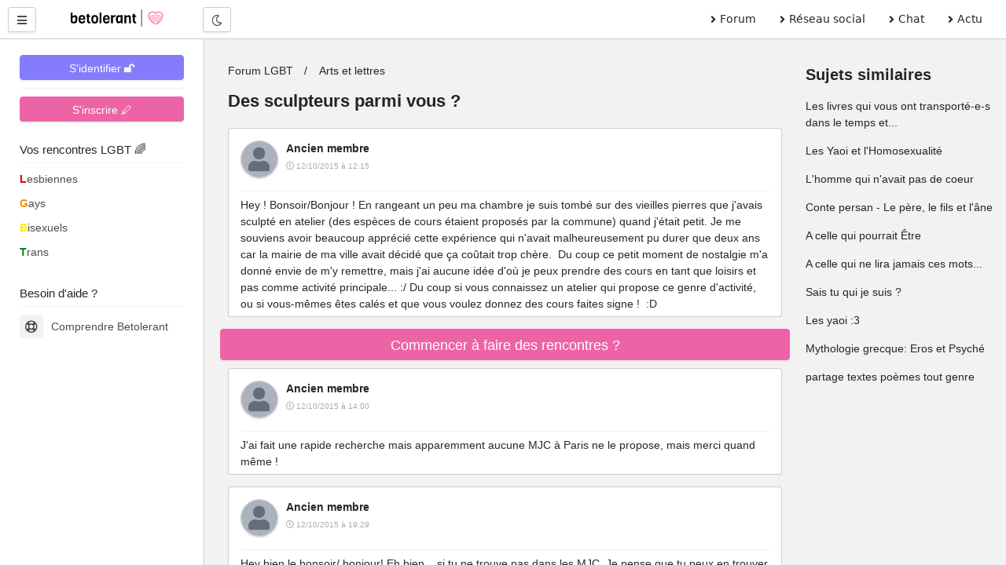

--- FILE ---
content_type: text/html; charset=UTF-8
request_url: https://betolerant.fr/forum/7591/des-sculpteurs-parmi-vous
body_size: 10095
content:
<!DOCTYPE html> <html lang="fr"> <head><meta http-equiv="Content-Type" content="text/html; charset=utf-8"> <meta charset="utf-8" /> <link rel="preconnect" href="https://cdn.jsdelivr.net" /> <link rel="preconnect" href="https://betolerant.s3.fr-par.scw.cloud" /> <link rel="preconnect" href="https://adotolerant.fr" /> <script>
var _paq = window._paq = window._paq || [];
_paq.push(['trackPageView']);
_paq.push(['enableLinkTracking']);
(function() {
    var u="//adotolerant.fr/stats/";
    _paq.push(['setTrackerUrl', u+'matomo.php']);
    _paq.push(['setSiteId', '6']);
    var d=document, g=d.createElement('script'), s=d.getElementsByTagName('script')[0];
    g.async=true; g.src=u+'matomo.js'; s.parentNode.insertBefore(g,s);
})();
</script> <link rel="preload" href="https://cdn.jsdelivr.net/npm/halfmoon@1.1.1/css/halfmoon-variables.min.css" as="style"> <!--<script type="text/javascript" src="https://cache.consentframework.com/js/pa/24524/c/CoZ5t/stub" charset="utf-8"></script> <script type="text/javascript" src="https://choices.consentframework.com/js/pa/24524/c/CoZ5t/cmp" charset="utf-8" async></script>--> <meta http-equiv="X-UA-Compatible" content="IE=edge,chrome=1" /> <meta content="width=device-width, initial-scale=1.0" name="viewport" /> <meta name="mobile-web-app-capable" content="yes"> <title>Des sculpteurs parmi vous ?</title> <link rel="canonical" href="https://betolerant.fr/forum/7591/des-sculpteurs-parmi-vous" /> <meta name="robots" content="index,follow" /><meta name="description" content="Hey ! Bonsoir/Bonjour ! En rangeant un peu ma chambre je suis tombé sur des vieilles pierres que j'avais sculpté en atelier (des espèces de cours étaient proposés par la commune) quand j'était petit.…" /><link href="https://cdn.jsdelivr.net/npm/halfmoon@1.1.1/css/halfmoon-variables.min.css" rel="stylesheet" defer /> <meta name="theme-color" content="#7C7FF7"/> <meta name="apple-mobile-web-app-capable" content="yes"/> <meta name="apple-mobile-web-app-status-bar-style" content="#7C7FF7"/> <style> :root { --lm-base-body-bg-color:#F2F2F2; --primary-color: var(--indigo-color-light); --primary-color-light: var(--indigo-color); --primary-color-very-light: var(--indigo-color-very-light); --primary-color-dark: var(--indigo-color-dark); --primary-color-very-dark: var(--indigo-color-very-dark); --primary-box-shadow-color: var(--indigo-box-shadow-color); --primary-box-shadow-color-darker: var(--indigo-box-shadow-color-darker); --text-color-on-primary-color-bg: var(--text-color-on-indigo-color-bg); --secondary-color: var(--pink-color); --secondary-color-light: var(--pink-color-light); --secondary-color-very-light: var(--pink-color-very-light); --secondary-color-dark: var(--pink-color-dark); --secondary-color-very-dark: var(--pink-color-very-dark); --secondary-box-shadow-color: var(--pink-box-shadow-color); --secondary-box-shadow-color-darker: var(--pink-box-shadow-color-darker); --text-color-on-secondary-color-bg: var(--text-color-on-pink-color-bg); } .font-size-10 { font-size:1rem; } .font-size-9 { font-size:0.9rem; } .membreCarte { position:relative; border-radius:8px; cursor:pointer; } .membreCarte .online { width:18px; height:18px; background:var(--green-color); border-radius:50%; border:1px solid var(--green-color); position:absolute; top:8px; left:8px; } .membreCarte .membreCarteBadge { position:absolute; top:8px; right:8px; } .membreCarte .img-responsive { border-radius:8px 8px 0px 0px; } .membreCarteDistance { margin-top:-4px; margin-bottom:4px; padding-left:4px; } .membreCarteInfo { min-height:50px; padding-left:4px; } .text-semi-bold { font-weight:500; } .emoji,.emojione{ background-repeat:no-repeat;display:inline-block;font-size:inherit;height:2.8ex;line-height:normal;margin:-.2ex .15em .2ex;min-height:17px;min-width:17px;vertical-align:middle;width:2.9ex } .menuBureau a { font-family: system-ui; } .pointer-ok { cursor:pointer; } .actions .options:hover { color:var(--secondary-color); } .text-gris { color:#a9a9a9; } .file-names { font-size:14px; font-style:italic; color:#a9a9a9; } .notificationMenu { position:absolute; top:8%; padding-top:2px; padding-bottom:2px; padding-left:4px; padding-right:4px; font-size:11px; color:white; background:black; } .dark-mode .notificationMenu.badge { color:black; background:white; } .comContenu blockquote { padding-top:12px; padding-bottom:12px; border:1px solid #dadfe1; border-left:12px solid #dadfe1; margin-left:0; padding-left:15px; margin-right:0; border-radius:0px; font-style:italic; } .comContenu blockquote p { margin-top:0; margin-bottom:0; } .comContenu blockquote a { color:#a9a9a9; } li p { display:inline; } .sd-cmp-1VJEb .sd-cmp-2nUXb { visibility: hidden; } </style> <link rel="alternate" type="application/rss+xml" title="Média LGBT" href="https://betolerant.fr/rss/actualite"> <meta property="og:type" content="article" /> <meta property="og:site_name" content="betolerant"> <meta property="og:url" content="https://betolerant.fr/forum/7591/des-sculpteurs-parmi-vous" /> <meta property="og:title" content="Des sculpteurs parmi vous ?" /> <meta property="og:description" content="Hey ! Bonsoir/Bonjour ! En rangeant un peu ma chambre je suis tombé sur des vieilles pierres que j'avais sculpté en atelier (des espèces de cours étaient proposés par la commune) quand j'était petit.…" /> <meta property="og:locale" content="fr_FR" /> <meta name="apple-mobile-web-app-title" content="betolerant"> <link rel="manifest" href="https://betolerant.fr/manifest.json"> <link rel="shortcut icon" href="https://betolerant.fr/assets/images/betolerant/favicon/favicon.ico?545554"> <link rel="apple-touch-icon" href="https://betolerant.fr/assets/images/betolerant/favicon/android-icon-192x192.png?456456"> <script async>!function(a,b){var c=b(a,a.document);a.lazySizes=c,"object"==typeof module&&module.exports&&(module.exports=c)}(window,function(a,b){"use strict";if(b.getElementsByClassName){var c,d,e=b.documentElement,f=a.Date,g=a.HTMLPictureElement,h="addEventListener",i="getAttribute",j=a[h],k=a.setTimeout,l=a.requestAnimationFrame||k,m=a.requestIdleCallback,n=/^picture$/i,o=["load","error","lazyincluded","_lazyloaded"],p={},q=Array.prototype.forEach,r=function(a,b){return p[b]||(p[b]=new RegExp("(\\s|^)"+b+"(\\s|$)")),p[b].test(a[i]("class")||"")&&p[b]},s=function(a,b){r(a,b)||a.setAttribute("class",(a[i]("class")||"").trim()+" "+b)},t=function(a,b){var c;(c=r(a,b))&&a.setAttribute("class",(a[i]("class")||"").replace(c," "))},u=function(a,b,c){var d=c?h:"removeEventListener";c&&u(a,b),o.forEach(function(c){a[d](c,b)})},v=function(a,d,e,f,g){var h=b.createEvent("CustomEvent");return e||(e={}),e.instance=c,h.initCustomEvent(d,!f,!g,e),a.dispatchEvent(h),h},w=function(b,c){var e;!g&&(e=a.picturefill||d.pf)?(c&&c.src&&!b[i]("srcset")&&b.setAttribute("srcset",c.src),e({reevaluate:!0,elements:[b]})):c&&c.src&&(b.src=c.src)},x=function(a,b){return(getComputedStyle(a,null)||{})[b]},y=function(a,b,c){for(c=c||a.offsetWidth;c<d.minSize&&b&&!a._lazysizesWidth;)c=b.offsetWidth,b=b.parentNode;return c},z=function(){var a,c,d=[],e=[],f=d,g=function(){var b=f;for(f=d.length?e:d,a=!0,c=!1;b.length;)b.shift()();a=!1},h=function(d,e){a&&!e?d.apply(this,arguments):(f.push(d),c||(c=!0,(b.hidden?k:l)(g)))};return h._lsFlush=g,h}(),A=function(a,b){return b?function(){z(a)}:function(){var b=this,c=arguments;z(function(){a.apply(b,c)})}},B=function(a){var b,c=0,e=d.throttleDelay,g=d.ricTimeout,h=function(){b=!1,c=f.now(),a()},i=m&&g>49?function(){m(h,{timeout:g}),g!==d.ricTimeout&&(g=d.ricTimeout)}:A(function(){k(h)},!0);return function(a){var d;(a=a===!0)&&(g=33),b||(b=!0,d=e-(f.now()-c),0>d&&(d=0),a||9>d?i():k(i,d))}},C=function(a){var b,c,d=99,e=function(){b=null,a()},g=function(){var a=f.now()-c;d>a?k(g,d-a):(m||e)(e)};return function(){c=f.now(),b||(b=k(g,d))}};!function(){var b,c={lazyClass:"lazyload",loadedClass:"lazyloaded",loadingClass:"lazyloading",preloadClass:"lazypreload",errorClass:"lazyerror",autosizesClass:"lazyautosizes",srcAttr:"data-src",srcsetAttr:"data-srcset",sizesAttr:"data-sizes",minSize:40,customMedia:{},init:!0,expFactor:1.5,hFac:.8,loadMode:2,loadHidden:!0,ricTimeout:0,throttleDelay:125};d=a.lazySizesConfig||a.lazysizesConfig||{};for(b in c)b in d||(d[b]=c[b]);a.lazySizesConfig=d,k(function(){d.init&&F()})}();var D=function(){var g,l,m,o,p,y,D,F,G,H,I,J,K,L,M=/^img$/i,N=/^iframe$/i,O="onscroll"in a&&!/(gle|ing)bot/.test(navigator.userAgent),P=0,Q=0,R=0,S=-1,T=function(a){R--,a&&a.target&&u(a.target,T),(!a||0>R||!a.target)&&(R=0)},U=function(a,c){var d,f=a,g="hidden"==x(b.body,"visibility")||"hidden"!=x(a.parentNode,"visibility")&&"hidden"!=x(a,"visibility");for(F-=c,I+=c,G-=c,H+=c;g&&(f=f.offsetParent)&&f!=b.body&&f!=e;)g=(x(f,"opacity")||1)>0,g&&"visible"!=x(f,"overflow")&&(d=f.getBoundingClientRect(),g=H>d.left&&G<d.right&&I>d.top-1&&F<d.bottom+1);return g},V=function(){var a,f,h,j,k,m,n,p,q,r=c.elements;if((o=d.loadMode)&&8>R&&(a=r.length)){f=0,S++,null==K&&("expand"in d||(d.expand=e.clientHeight>500&&e.clientWidth>500?500:370),J=d.expand,K=J*d.expFactor),K>Q&&1>R&&S>2&&o>2&&!b.hidden?(Q=K,S=0):Q=o>1&&S>1&&6>R?J:P;for(;a>f;f++)if(r[f]&&!r[f]._lazyRace)if(O)if((p=r[f][i]("data-expand"))&&(m=1*p)||(m=Q),q!==m&&(y=innerWidth+m*L,D=innerHeight+m,n=-1*m,q=m),h=r[f].getBoundingClientRect(),(I=h.bottom)>=n&&(F=h.top)<=D&&(H=h.right)>=n*L&&(G=h.left)<=y&&(I||H||G||F)&&(d.loadHidden||"hidden"!=x(r[f],"visibility"))&&(l&&3>R&&!p&&(3>o||4>S)||U(r[f],m))){if(ba(r[f]),k=!0,R>9)break}else!k&&l&&!j&&4>R&&4>S&&o>2&&(g[0]||d.preloadAfterLoad)&&(g[0]||!p&&(I||H||G||F||"auto"!=r[f][i](d.sizesAttr)))&&(j=g[0]||r[f]);else ba(r[f]);j&&!k&&ba(j)}},W=B(V),X=function(a){s(a.target,d.loadedClass),t(a.target,d.loadingClass),u(a.target,Z),v(a.target,"lazyloaded")},Y=A(X),Z=function(a){Y({target:a.target})},$=function(a,b){try{a.contentWindow.location.replace(b)}catch(c){a.src=b}},_=function(a){var b,c=a[i](d.srcsetAttr);(b=d.customMedia[a[i]("data-media")||a[i]("media")])&&a.setAttribute("media",b),c&&a.setAttribute("srcset",c)},aa=A(function(a,b,c,e,f){var g,h,j,l,o,p;(o=v(a,"lazybeforeunveil",b)).defaultPrevented||(e&&(c?s(a,d.autosizesClass):a.setAttribute("sizes",e)),h=a[i](d.srcsetAttr),g=a[i](d.srcAttr),f&&(j=a.parentNode,l=j&&n.test(j.nodeName||"")),p=b.firesLoad||"src"in a&&(h||g||l),o={target:a},p&&(u(a,T,!0),clearTimeout(m),m=k(T,2500),s(a,d.loadingClass),u(a,Z,!0)),l&&q.call(j.getElementsByTagName("source"),_),h?a.setAttribute("srcset",h):g&&!l&&(N.test(a.nodeName)?$(a,g):a.src=g),f&&(h||l)&&w(a,{src:g})),a._lazyRace&&delete a._lazyRace,t(a,d.lazyClass),z(function(){(!p||a.complete&&a.naturalWidth>1)&&(p?T(o):R--,X(o))},!0)}),ba=function(a){var b,c=M.test(a.nodeName),e=c&&(a[i](d.sizesAttr)||a[i]("sizes")),f="auto"==e;(!f&&l||!c||!a[i]("src")&&!a.srcset||a.complete||r(a,d.errorClass)||!r(a,d.lazyClass))&&(b=v(a,"lazyunveilread").detail,f&&E.updateElem(a,!0,a.offsetWidth),a._lazyRace=!0,R++,aa(a,b,f,e,c))},ca=function(){if(!l){if(f.now()-p<999)return void k(ca,999);var a=C(function(){d.loadMode=3,W()});l=!0,d.loadMode=3,W(),j("scroll",function(){3==d.loadMode&&(d.loadMode=2),a()},!0)}};return{_:function(){p=f.now(),c.elements=b.getElementsByClassName(d.lazyClass),g=b.getElementsByClassName(d.lazyClass+" "+d.preloadClass),L=d.hFac,j("scroll",W,!0),j("resize",W,!0),a.MutationObserver?new MutationObserver(W).observe(e,{childList:!0,subtree:!0,attributes:!0}):(e[h]("DOMNodeInserted",W,!0),e[h]("DOMAttrModified",W,!0),setInterval(W,999)),j("hashchange",W,!0),["focus","mouseover","click","load","transitionend","animationend","webkitAnimationEnd"].forEach(function(a){b[h](a,W,!0)}),/d$|^c/.test(b.readyState)?ca():(j("load",ca),b[h]("DOMContentLoaded",W),k(ca,2e4)),c.elements.length?(V(),z._lsFlush()):W()},checkElems:W,unveil:ba}}(),E=function(){var a,c=A(function(a,b,c,d){var e,f,g;if(a._lazysizesWidth=d,d+="px",a.setAttribute("sizes",d),n.test(b.nodeName||""))for(e=b.getElementsByTagName("source"),f=0,g=e.length;g>f;f++)e[f].setAttribute("sizes",d);c.detail.dataAttr||w(a,c.detail)}),e=function(a,b,d){var e,f=a.parentNode;f&&(d=y(a,f,d),e=v(a,"lazybeforesizes",{width:d,dataAttr:!!b}),e.defaultPrevented||(d=e.detail.width,d&&d!==a._lazysizesWidth&&c(a,f,e,d)))},f=function(){var b,c=a.length;if(c)for(b=0;c>b;b++)e(a[b])},g=C(f);return{_:function(){a=b.getElementsByClassName(d.autosizesClass),j("resize",g)},checkElems:g,updateElem:e}}(),F=function(){F.i||(F.i=!0,E._(),D._())};return c={cfg:d,autoSizer:E,loader:D,init:F,uP:w,aC:s,rC:t,hC:r,fire:v,gW:y,rAF:z}}});</script> </head> <body class="with-custom-webkit-scrollbars with-custom-css-scrollbars" data-dm-shortcut-enabled="true" data-set-preferred-mode-onload="true"> <div id="page-wrapper" class="page-wrapper with-navbar with-sidebar" data-sidebar-type="overlayed-sm-and-down" > <div class="sticky-alerts"></div> <nav class="navbar"> <div class="navbar-content"> <button id="toggle-sidebar-btn" class="btn btn-action" type="button" aria-label="Menu utilisateur" onClick="halfmoon.toggleSidebar()"> <i class="fas fa-bars"></i> </button> </div> <a href="https://betolerant.fr/" class="navbar-brand ml-10 ml-sm-20 d-none d-md-block"> <img src="https://betolerant.fr/assets/images/betolerant/logo.svg" width="157px" height="22px" class="mt-5 ml-5 hidden-dm" alt="logo betolerant" loading="lazy" decoding="async"> <img src="https://betolerant.fr/assets/images/betolerant/logo_white_large.png" width="157px" height="22px" class="mt-5 ml-5 hidden-lm" alt="logo darkmode betolerant" loading="lazy" decoding="async"> </a> <div class="navbar-content d-none d-md-flex ml-20"> <button class="btn btn-action" type="button" onClick="halfmoon.toggleDarkMode()"> <i class="far fa-moon"></i> <span class="sr-only">Mode nuit</span> </button> </div> <ul class="navbar-nav d-none d-md-flex ml-auto mr-20 menuBureau"> <li class="nav-item"> <a href="https://betolerant.fr/forum" class="nav-link"><i class="fas fa-angle-right mr-5"></i> Forum </a> </li> <li class="nav-item"> <a href="https://betolerant.fr/blabla" class="nav-link"><i class="fas fa-angle-right mr-5"></i> Réseau social</a> </li> <li class="nav-item"> <a href="https://betolerant.fr/chat/gay" class="nav-link"><i class="fas fa-angle-right mr-5"></i> Chat</a> </li> <li class="nav-item"> <a href="https://betolerant.fr/article" class="nav-link"><i class="fas fa-angle-right mr-5"></i> Actu</a> </li> </ul> </nav> <!-- Navbar end --> <!-- Sidebar overlay --> <div class="sidebar-overlay" onClick="halfmoon.toggleSidebar()"></div> <!-- Sidebar start --> <div class="sidebar"> <div class="sidebar-menu" style="margin-top:-5px"> <div class="sidebar-content"> <a class="btn btn-primary btn-block mt-10" href="https://betolerant.fr/membre/connexion">S'identifier 🔓</a> <hr class="mt-10 mb-10"> <div class="btn btn-secondary btn-block mt-10" onClick="location.href='/membre/inscription'">S'inscrire 🖊</div> </div> <div class="sidebar-title">Vos rencontres LGBT 🌈</div> <div class="sidebar-divider"></div> <a href="https://betolerant.fr/rencontre-adultes-lesbiennes-femme/1" class="sidebar-link sidebar-link-with-icon"> <span style="color:#e50000; font-weight:bold;">L</span>esbiennes </a> <a href="https://betolerant.fr/rencontre-adultes-gays-homo/1" class="sidebar-link sidebar-link-with-icon"> <span style="color:#ff8d00; font-weight:bold;">G</span>ays </a> <a href="https://betolerant.fr/rencontre-adultes-bi/1" class="sidebar-link sidebar-link-with-icon"> <span style="color:#ffee00; font-weight:bold;">B</span>isexuels </a> <a href="https://betolerant.fr/rencontre-transgenre/1" class="sidebar-link sidebar-link-with-icon"> <span style="color:#028121; font-weight:bold;">T</span>rans </a> <br> <div class="sidebar-title">Besoin d'aide ?</div> <div class="sidebar-divider"></div> <a href="https://betolerant.fr/comprendre" class="sidebar-link sidebar-link-with-icon"> <span class="sidebar-icon"> <i class="far fa-life-ring"></i> </span> Comprendre Betolerant </a> </div> </div> <div class="content-wrapper"> <div class="container-fluid"> <script type="application/ld+json">
 {
  "@context": "https://schema.org",
  "@type": "BreadcrumbList",
  "itemListElement": [{
    "@type": "ListItem",
    "position": 1,
    "name": "Forum LGBT",
    "item": "https://betolerant.fr/forum"
  }
    ,{
    "@type": "ListItem",
    "position": 2,
    "name": "Arts et lettres",
    "item": "https://betolerant.fr/forum47/arts-et-lettres/1"
  }
    ,{
    "@type": "ListItem",
    "position": 2,
    "name": "Des sculpteurs parmi vous ?",
    "item": "https://betolerant.fr/forum/7591/des-sculpteurs-parmi-vous"
  }]
}  
</script> <script type="application/ld+json">
		{
		"@context": "https://schema.org",
		"@type": "DiscussionForumPosting",
		"url":"https://betolerant.fr/forum/7591/des-sculpteurs-parmi-vous",
		"image":"https://betolerant.fr/assets/images/betolerant/large/logo_large.png",
		"headline":"Des sculpteurs parmi vous ?",
		"text" : "Hey ! BonsoirBonjour ! En rangeant un peu ma chambre je suis tombé sur des vieilles pierres que j'avais sculpté en atelier (des espèces de cours étaient proposés par la commune) quand j'était petit. Je me souviens avoir beaucoup apprécié cette expérience qui n'avait malheureusement pu durer que deux ans car la mairie de ma ville avait décidé que ça coûtait trop chère.  Du coup ce petit moment de nostalgie m'a donné envie de m'y remettre, mais j'ai aucune idée d'où je peux prendre des cours en tant que loisirs et pas comme activité principale... : Du coup si vous connaissez un atelier qui propose ce genre d'activité, ou si vous-mêmes êtes calés et que vous voulez donnez des cours faites signe !  :D",
		"datePublished": "2015-10-12T12:15:02+02:00",
		"dateModified": "2015-10-30T10:02:46+01:00",
		"author": {
			"@type": "Person",
			"name": "Robot"
		},
			"interactionStatistic": {
				"@type": "InteractionCounter",
				"interactionType": "https://schema.org/CommentAction",
				"userInteractionCount": 8
			} ,"comment": [ 
		 { "@type": "Comment",
		"text": "Hey ! BonsoirBonjour ! En rangeant un peu ma chambre je suis tombé sur des vieilles pierres que j'avais sculpté en atelier (des espèces de cours étaient proposés par la commune) quand j'était petit. Je me souviens avoir beaucoup apprécié cette expérience qui n'avait malheureusement pu durer que deux ans car la mairie de ma ville avait décidé que ça coûtait trop chère.  Du coup ce petit moment de nostalgie m'a donné envie de m'y remettre, mais j'ai aucune idée d'où je peux prendre des cours en tant que loisirs et pas comme activité principale... : Du coup si vous connaissez un atelier qui propose ce genre d'activité, ou si vous-mêmes êtes calés et que vous voulez donnez des cours faites signe !  :D",
			"author": {
			  "@type": "Person",
			  "name": "Ancien membre",
			  "url" : "https://betolerant.fr/membre/1"
			},
			"datePublished": "2015-10-12T12:15:02+02:00",
			"dateModified": "2015-10-12T12:15:02+02:00"
		  }

				,		   { "@type": "Comment",
		"text": "Tu peux parfois trouver ce genre d'ateliers dans des MJC (celle de la ville de mes parents en propose, en tout cas)...",
			"author": {
			  "@type": "Person",
			  "name": "Ancien membre",
			  "url" : "https://betolerant.fr/membre/1"
			},
			"datePublished": "2015-10-12T12:57:38+02:00",
			"dateModified": "2015-10-12T12:57:38+02:00"
		  }

				,		   { "@type": "Comment",
		"text": "J'ai fait une rapide recherche mais apparemment aucune MJC à Paris ne le propose, mais merci quand même !",
			"author": {
			  "@type": "Person",
			  "name": "Ancien membre",
			  "url" : "https://betolerant.fr/membre/1"
			},
			"datePublished": "2015-10-12T14:00:17+02:00",
			"dateModified": "2015-10-12T14:00:17+02:00"
		  }

				,		   { "@type": "Comment",
		"text": "Hey bien le bonsoir bonjour! Eh bien .. si tu ne trouve pas dans les MJC. Je pense que tu peux en trouver directements chez les sulpteur eux même. Souvent les artisants d'art propose des cours d'apprentissage de leur métier pour les faires découvrir et faire partager leurs passions. Si tu es sur Paris, je pense que cela ne devrai pas être trop compliqué. Paris étant une ville priser sur l'art. Après, je ne te garantis pas les pris, car ce genre d'atelier coûte assez chère. Mais hors atelier, tu peux aussi t'acheté ton propre matériel et expérimenté par toi même ;) Voilà, j'espère avoir pu t'étais. Bonne soirée, ou journée :)",
			"author": {
			  "@type": "Person",
			  "name": "Ancien membre",
			  "url" : "https://betolerant.fr/membre/1"
			},
			"datePublished": "2015-10-12T19:29:01+02:00",
			"dateModified": "2015-10-12T19:29:01+02:00"
		  }

				,		   { "@type": "Comment",
		"text": "D'accord ! Je vais regarder tout ça ! Merci pour le conseil !",
			"author": {
			  "@type": "Person",
			  "name": "Ancien membre",
			  "url" : "https://betolerant.fr/membre/1"
			},
			"datePublished": "2015-10-12T23:33:19+02:00",
			"dateModified": "2015-10-12T23:33:19+02:00"
		  }

				,		   { "@type": "Comment",
		"text": "Et coucou tout le monde! Moi aussi depuis peu j'ai une irrépressible envie de sculpter. Pas tailler dans la pierre mais travailler une matière telle que l'argile. Seulement si quelqu'un en pratique ça m'intéresse dans la mesure où je ne sais pas sur quelle matière pratiquée. Pour ce qui concerne les oeuvres j'ai des idées plein la tête, pas de soucis, mais côté matériel à utiliser c'est une autre affaire. Je ne peux pas me procurer un four professionnel alors si certains d'entre vous ont déjà utilisé les matériaux de type autodurcissants je serais intéressé par votre retour d'expérience! MERCIIIII",
			"author": {
			  "@type": "Person",
			  "name": "Ancien membre",
			  "url" : "https://betolerant.fr/membre/1"
			},
			"datePublished": "2015-10-14T10:36:30+02:00",
			"dateModified": "2015-10-14T10:36:30+02:00"
		  }

				,		   { "@type": "Comment",
		"text": "Yo! Pense à regarder du côté des écoles d'art, elles proposent parfois des ateliers publics type cours du soir, payants mais au coût limité. Sur Paris tu as les ateliers d'art de la Ville de Paris où tu peux t'inscrire au printemps je pense. Tu y découvriras différentes matières et techniques, ça peut le faire.",
			"author": {
			  "@type": "Person",
			  "name": "Ancien membre",
			  "url" : "https://betolerant.fr/membre/1"
			},
			"datePublished": "2015-10-30T01:47:58+01:00",
			"dateModified": "2015-10-30T01:47:58+01:00"
		  }

				,		   { "@type": "Comment",
		"text": " Fourberie a écrit : Yo! Pense à regarder du côté des écoles d'art, elles proposent parfois des ateliers publics type cours du soir, payants mais au coût limité. Sur Paris tu as les ateliers d'art de la Ville de Paris où tu peux t'inscrire au printemps je pense. Tu y découvriras différentes matières et techniques, ça peut le faire. Ouep, je vais l'envisager sérieusement. Merci ! =)",
			"author": {
			  "@type": "Person",
			  "name": "Ancien membre",
			  "url" : "https://betolerant.fr/membre/1"
			},
			"datePublished": "2015-10-30T10:02:46+01:00",
			"dateModified": "2015-10-30T10:02:46+01:00"
		  }

						  		]
		}
</script> <div class="container-fluid"> <div class="row"> <div class="col-12 col-md-9 col-lg-9 col-xl-9"> <div class="content mb-0"> <ul class="breadcrumb"> <li class="breadcrumb-item"> <a href="https://betolerant.fr/forum" class="text-light-dm text-dark-lm">Forum LGBT</a> </li> <li class="breadcrumb-item"><a class="text-light-dm text-dark-lm" href="https://betolerant.fr/forum47/arts-et-lettres/1">Arts et lettres</a></li> </ul> <h1 class="font-size-22 font-weight-bolder">Des sculpteurs parmi vous ?</h1> </div> <div id="commentaires"> <div class="card mb-15 mt-0 pb-5 pt-15 pl-15 pr-15" id="194438"> <div class="clearfix"> <div class="float-left mr-10"> <img src="https://betolerant.fr/uploads/anonyme/zerophoto.jpg" alt="avatar ancien membre" width="48px" height="48px" class="rounded-circle border shadow-sm" loading="lazy" decoding="async" > </div> <b class="pseudo">Ancien membre</b> <br><span class="font-size-10 text-gris"><i class="far fa-clock"></i> 12/10/2015 à 12:15 </span> </div> <div class="modification"> </div> <hr class="mt-10"> <div class="comContenu text-wrap text-break text-truncate clearfix"> Hey ! Bonsoir/Bonjour ! En rangeant un peu ma chambre je suis tombé sur des vieilles pierres que j'avais sculpté en atelier (des espèces de cours étaient proposés par la commune) quand j'était petit. Je me souviens avoir beaucoup apprécié cette expérience qui n'avait malheureusement pu durer que deux ans car la mairie de ma ville avait décidé que ça coûtait trop chère.  Du coup ce petit moment de nostalgie m'a donné envie de m'y remettre, mais j'ai aucune idée d'où je peux prendre des cours en tant que loisirs et pas comme activité principale... :/ Du coup si vous connaissez un atelier qui propose ce genre d'activité, ou si vous-mêmes êtes calés et que vous voulez donnez des cours faites signe !  :D </div> </div> <div class="pr-20 pl-20 mt-10 mb-10"> <div class="btn btn-secondary btn-block btn-lg" onclick="location.href='/membre/inscription'">Commencer à faire des rencontres ?</div> </div> <div class="card mb-15 mt-0 pb-5 pt-15 pl-15 pr-15" id="194448"> <div class="clearfix"> <div class="float-left mr-10"> <img src="https://betolerant.fr/uploads/anonyme/zerophoto.jpg" alt="avatar ancien membre" width="48px" height="48px" class="rounded-circle border shadow-sm" loading="lazy" decoding="async" > </div> <b class="pseudo">Ancien membre</b> <br><span class="font-size-10 text-gris"><i class="far fa-clock"></i> 12/10/2015 à 14:00 </span> </div> <div class="modification"> </div> <hr class="mt-10"> <div class="comContenu text-wrap text-break text-truncate clearfix"> J'ai fait une rapide recherche mais apparemment aucune MJC à Paris ne le propose, mais merci quand même ! </div> </div> <div class="card mb-15 mt-0 pb-5 pt-15 pl-15 pr-15" id="194499"> <div class="clearfix"> <div class="float-left mr-10"> <img src="https://betolerant.fr/uploads/anonyme/zerophoto.jpg" alt="avatar ancien membre" width="48px" height="48px" class="rounded-circle border shadow-sm" loading="lazy" decoding="async" > </div> <b class="pseudo">Ancien membre</b> <br><span class="font-size-10 text-gris"><i class="far fa-clock"></i> 12/10/2015 à 19:29 </span> </div> <div class="modification"> </div> <hr class="mt-10"> <div class="comContenu text-wrap text-break text-truncate clearfix"> Hey bien le bonsoir/ bonjour! Eh bien .. si tu ne trouve pas dans les MJC. Je pense que tu peux en trouver directements chez les sulpteur eux même. Souvent les artisants d'art propose des cours d'apprentissage de leur métier pour les faires découvrir et faire partager leurs passions. Si tu es sur Paris, je pense que cela ne devrai pas être trop compliqué. Paris étant une ville priser sur l'art. Après, je ne te garantis pas les pris, car ce genre d'atelier coûte assez chère. Mais hors atelier, tu peux aussi t'acheté ton propre matériel et expérimenté par toi même ;) Voilà, j'espère avoir pu t'étais. Bonne soirée, ou journée :) </div> </div> <div class="card mb-15 mt-0 pb-5 pt-15 pl-15 pr-15" id="194530"> <div class="clearfix"> <div class="float-left mr-10"> <img src="https://betolerant.fr/uploads/anonyme/zerophoto.jpg" alt="avatar ancien membre" width="48px" height="48px" class="rounded-circle border shadow-sm" loading="lazy" decoding="async" > </div> <b class="pseudo">Ancien membre</b> <br><span class="font-size-10 text-gris"><i class="far fa-clock"></i> 12/10/2015 à 23:33 </span> </div> <div class="modification"> </div> <hr class="mt-10"> <div class="comContenu text-wrap text-break text-truncate clearfix"> D'accord ! Je vais regarder tout ça ! Merci pour le conseil ! </div> </div> <div class="card mb-15 mt-0 pb-5 pt-15 pl-15 pr-15" id="194611"> <div class="clearfix"> <div class="float-left mr-10"> <img src="https://betolerant.fr/uploads/anonyme/zerophoto.jpg" alt="avatar ancien membre" width="48px" height="48px" class="rounded-circle border shadow-sm" loading="lazy" decoding="async" > </div> <b class="pseudo">Ancien membre</b> <br><span class="font-size-10 text-gris"><i class="far fa-clock"></i> 14/10/2015 à 10:36 </span> </div> <div class="modification"> </div> <hr class="mt-10"> <div class="comContenu text-wrap text-break text-truncate clearfix"> Et coucou tout le monde! Moi aussi depuis peu j'ai une irrépressible envie de sculpter. Pas tailler dans la pierre mais travailler une matière telle que l'argile. Seulement si quelqu'un en pratique ça m'intéresse dans la mesure où je ne sais pas sur quelle matière pratiquée. Pour ce qui concerne les "oeuvres" j'ai des idées plein la tête, pas de soucis, mais côté matériel à utiliser c'est une autre affaire. Je ne peux pas me procurer un four professionnel alors si certains d'entre vous ont déjà utilisé les matériaux de type "autodurcissants" je serais intéressé par votre retour d'expérience! MERCIIIII </div> </div> <div class="card mb-15 mt-0 pb-5 pt-15 pl-15 pr-15" id="195931"> <div class="clearfix"> <div class="float-left mr-10"> <img src="https://betolerant.fr/uploads/anonyme/zerophoto.jpg" alt="avatar ancien membre" width="48px" height="48px" class="rounded-circle border shadow-sm" loading="lazy" decoding="async" > </div> <b class="pseudo">Ancien membre</b> <br><span class="font-size-10 text-gris"><i class="far fa-clock"></i> 30/10/2015 à 01:47 </span> </div> <div class="modification"> </div> <hr class="mt-10"> <div class="comContenu text-wrap text-break text-truncate clearfix"> Yo! Pense à regarder du côté des écoles d'art, elles proposent parfois des ateliers publics type cours du soir, payants mais au coût limité. Sur Paris tu as les ateliers d'art de la Ville de Paris où tu peux t'inscrire au printemps je pense. Tu y découvriras différentes matières et techniques, ça peut le faire. </div> </div> <div class="card mb-15 mt-0 pb-5 pt-15 pl-15 pr-15" id="195936"> <div class="clearfix"> <div class="float-left mr-10"> <img src="https://betolerant.fr/uploads/anonyme/zerophoto.jpg" alt="avatar ancien membre" width="48px" height="48px" class="rounded-circle border shadow-sm" loading="lazy" decoding="async" > </div> <b class="pseudo">Ancien membre</b> <br><span class="font-size-10 text-gris"><i class="far fa-clock"></i> 30/10/2015 à 10:02 </span> </div> <div class="modification"> </div> <hr class="mt-10"> <div class="comContenu text-wrap text-break text-truncate clearfix"> <blockquote><strong>Fourberie</strong> a écrit : Yo! Pense à regarder du côté des écoles d'art, elles proposent parfois des ateliers publics type cours du soir, payants mais au coût limité. Sur Paris tu as les ateliers d'art de la Ville de Paris où tu peux t'inscrire au printemps je pense. Tu y découvriras différentes matières et techniques, ça peut le faire. </blockquote> Ouep, je vais l'envisager sérieusement. Merci ! =) </div> </div> </div> <div class="pr-15 pl-15 mt-10 mb-10"> <div class="btn btn-secondary btn-block btn-lg" onclick="location.href='/membre/inscription'">Commencer à faire des rencontres ?</div> </div> </div> <div class="col-12 col-md-3 col-lg-3 col-xl-3"> <div class="content ml-md-0 mr-md-0"> <span class="font-size-20 font-weight-bolder">Sujets similaires</span> <div class="mt-15"> <a href="https://betolerant.fr/forum/22712/les-livres-qui-vous-ont-transporte-e-s-dans-le-temps-et-l-espace" class="text-dark-lm text-white-dm">Les livres qui vous ont transporté-e-s dans le temps et...</a> </div> <div class="mt-15"> <a href="https://betolerant.fr/forum/8515/les-yaoi-et-l-homosexualite" class="text-dark-lm text-white-dm">Les Yaoi et l'Homosexualité</a> </div> <div class="mt-15"> <a href="https://betolerant.fr/forum/25515/l-homme-qui-n-avait-pas-de-coeur" class="text-dark-lm text-white-dm">L'homme qui n'avait pas de coeur</a> </div> <div class="mt-15"> <a href="https://betolerant.fr/forum/17008/conte-persan-le-pere-le-fils-et-l-ane" class="text-dark-lm text-white-dm">Conte persan - Le père, le fils et l'âne</a> </div> <div class="mt-15"> <a href="https://betolerant.fr/forum/20647/a-celle-qui-pourrait-etre" class="text-dark-lm text-white-dm">A celle qui pourrait Être</a> </div> <div class="mt-15"> <a href="https://betolerant.fr/forum/18234/a-celle-qui-ne-lira-jamais-ces-mots" class="text-dark-lm text-white-dm">A celle qui ne lira jamais ces mots...</a> </div> <div class="mt-15"> <a href="https://betolerant.fr/forum/24430/sais-tu-qui-je-suis" class="text-dark-lm text-white-dm">Sais tu qui je suis ? </a> </div> <div class="mt-15"> <a href="https://betolerant.fr/forum/4259/les-yaoi-3" class="text-dark-lm text-white-dm">Les yaoi :3</a> </div> <div class="mt-15"> <a href="https://betolerant.fr/forum/21164/mythologie-grecque-eros-et-psyche" class="text-dark-lm text-white-dm">Mythologie grecque: Eros et Psyché</a> </div> <div class="mt-15"> <a href="https://betolerant.fr/forum/22941/partage-textes-poemes-tout-genre" class="text-dark-lm text-white-dm">partage textes poèmes tout genre</a> </div> </div> </div> </div> </div> </div> <br> <hr class="mt-20 mb-20"> <div class="container-fluid"> <div class="row row-eq-spacing-lg"> <div class="col-lg-2"> <div class="content"> <div class="content-title font-size-16 mb-20">Informations</div> <div class="mb-10"><a href="https://betolerant.fr/support" class="text-light-dm text-dark-lm">Contactez-nous</a></div> <div class="mb-10"> <a href="https://betolerant.fr/mentions-legales" class="text-light-dm text-dark-lm">Mentions légales</a> </div> <div class="mb-10"> <a href="https://betolerant.fr/a-propos" class="text-light-dm text-dark-lm">Qui sommes-nous ?</a> </div> <div class="mb-10"> </div> </div> </div> <div class="col-lg-2"> <div class="content mb-20"> <div class="content-title font-size-16 mb-20">Suivez-nous</div> <span class="pointer-ok atc" data-atc="aHR0cHMlM0ElMkYlMkZ3d3cuZmFjZWJvb2suY29tJTJGYmV0b2xlcmFudC5mcg==" class="c-hand"> <i class="fab fa-facebook-square font-size-20 mr-10"></i> </span> <span class="pointer-ok atc" data-atc="aHR0cHMlM0ElMkYlMkZ3d3cuaW5zdGFncmFtLmNvbSUyRnNpdGVfYmV0b2xlcmFudCUyRg=="> <i class="fab fa-instagram font-size-20 mr-10"></i> </span> <span class="pointer-ok atc" data-atc="aHR0cHMlM0ElMkYlMkZ0d2l0dGVyLmNvbSUyRnNpdGVfYmV0b2xlcmFudA=="> <i class="fab fa-twitter font-size-20 mr-10"></i> </span> </div> </div> <div class="col-lg-4"> <div class="content mb-20"> <div class="content-title font-size-16 mb-20">Téléchargez l'application</div> <span class="pointer-ok atc text-light-dm text-dark-lm" data-atc="aHR0cHMlM0ElMkYlMkZwbGF5Lmdvb2dsZS5jb20lMkZzdG9yZSUyRmFwcHMlMkZkZXRhaWxzJTNGaWQlM0RiZXRvbGVyYW50LmZyLmFwcCUyNmhsJTNEZnIlMjZnbCUzREZS"> Application android </span> </div> </div> <div class="col-lg-4"> <div class="content text-center"> <div class="content-title mb-15 font-size-14">conçu en France avec <i class="fa fa-heart text-danger ml-5 mr-5" aria-hidden="true"></i></div> <div class="text-muted font-size-10"> © Copyright 2026, betolerant.fr </div> </div> </div> </div> </div> </div> </div> </div> </div> <script src="https://cdn.jsdelivr.net/npm/halfmoon@1.1.1/js/halfmoon.min.js"></script> <link rel="preload" integrity="sha512-HK5fgLBL+xu6dm/Ii3z4xhlSUyZgTT9tuc/hSrtw6uzJOvgRr2a9jyxxT1ely+B+xFAmJKVSTbpM/CuL7qxO8w==" crossorigin="anonymous" href="https://cdnjs.cloudflare.com/ajax/libs/font-awesome/5.15.2/css/all.min.css" as="style" onload="this.onload=null;this.rel='stylesheet'"> <noscript><link integrity="sha512-HK5fgLBL+xu6dm/Ii3z4xhlSUyZgTT9tuc/hSrtw6uzJOvgRr2a9jyxxT1ely+B+xFAmJKVSTbpM/CuL7qxO8w==" crossorigin="anonymous" href="https://cdnjs.cloudflare.com/ajax/libs/font-awesome/5.15.2/css/all.min.css" rel="stylesheet"></noscript> <script>
        if ('serviceWorker' in navigator) {
            window.addEventListener('load', function() {
                navigator.serviceWorker.register('https://betolerant.fr/swf.js').then(function(registration) {
                console.log('SW ok:', registration.scope);
                }, function(err) {
                });
            });
        }
    </script> <script>
            
                document.addEventListener("DOMContentLoaded",function(n){for(var t=document.getElementsByClassName("atc"),o=0;o<t.length;o++)t[o].addEventListener("click",myFunction,!1),t[o].addEventListener("contextmenu",myRightFunction,!1)});var myFunction=function(n){var t=this.getAttribute("data-atc");n.ctrlKey?window.open(decodeURIComponent(window.atob(t)),"_blank").focus():document.location.href=decodeURIComponent(window.atob(t))},myRightFunction=function(n){var t=this.getAttribute("data-atc");n.ctrlKey?window.open(decodeURIComponent(window.atob(t)),"_blank").focus():window.open(decodeURIComponent(window.atob(t)),"_blank")};
            
        </script> <noscript> <img referrerpolicy="no-referrer-when-downgrade" src="https://adotolerant.fr/stats/matomo.php?idsite=6&amp;rec=1" style="border:0" alt="" /> </noscript> </body> </html>